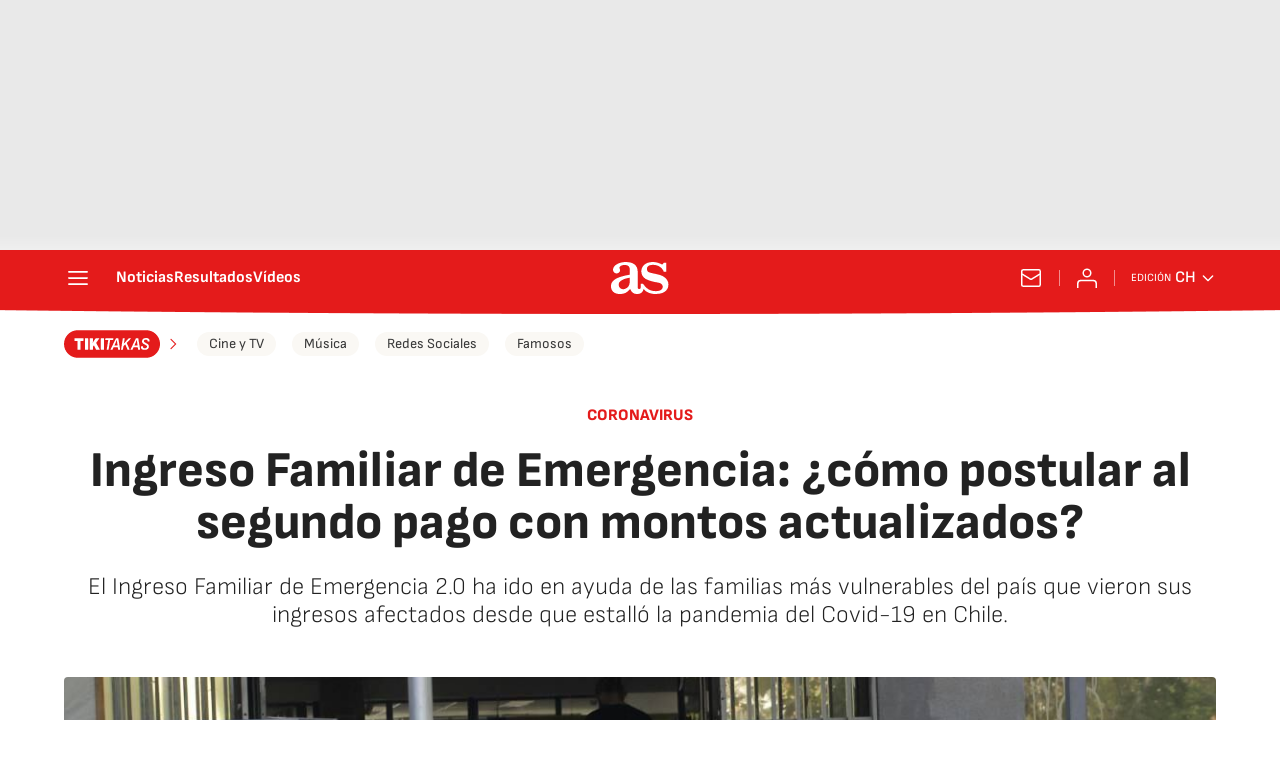

--- FILE ---
content_type: application/x-javascript;charset=utf-8
request_url: https://smetrics.as.com/id?d_visid_ver=5.4.0&d_fieldgroup=A&mcorgid=2387401053DB208C0A490D4C%40AdobeOrg&mid=87005808113590114658781453308898494842&ts=1769461850080
body_size: -39
content:
{"mid":"87005808113590114658781453308898494842"}